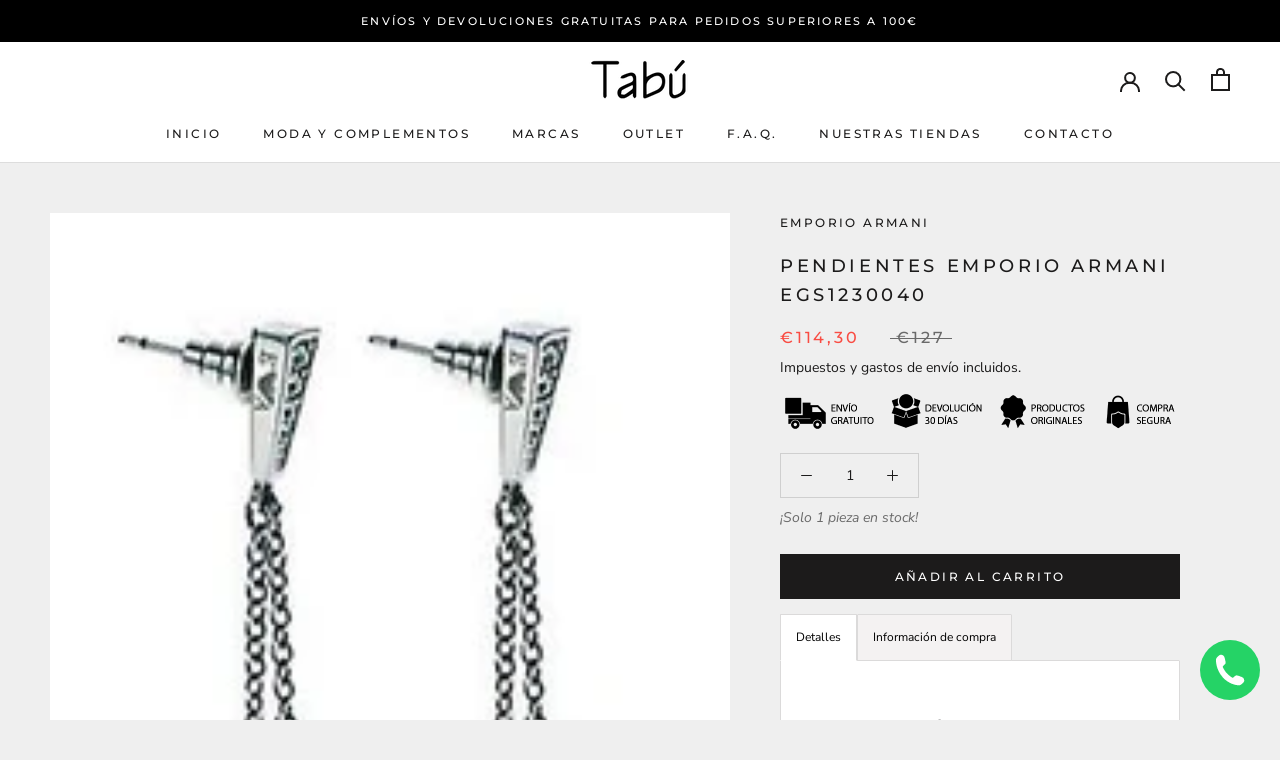

--- FILE ---
content_type: text/javascript
request_url: https://www.complementostabu.com/cdn/shop/t/4/assets/scm-product-label.js?v=36516846002065099741645704105
body_size: 4983
content:
eval(function(p,a,c,k,e,d){if(e=function(c2){return(c2<a?"":e(parseInt(c2/a)))+((c2=c2%a)>35?String.fromCharCode(c2+29):c2.toString(36))},!"".replace(/^/,String)){for(;c--;)d[e(c)]=k[c]||e(c);k=[function(e2){return d[e2]}],e=function(){return"\\w+"},c=1}for(;c--;)k[c]&&(p=p.replace(new RegExp("\\b"+e(c)+"\\b","g"),k[c]));return p}("6 4p=D(2T,2P){6 1c=1s.57(\"1c\");1c.5b=\"u/5h\";4(1c.3D){1c.3F=D(){4(1c.3D==\"5g\"||1c.3D==\"5f\"){1c.3F=1I;2P()}}}v{1c.3F=2P;1c.5e=2P}1c.B=2T;6 x=1s.56('1c')[0];x.5c.58(1c,x)};6 3O=D(7,p){7.1Q=D(b,j,m){4(K j!=\"L\"){m=m||{};4(j===1I){j=\"\";m.1H=-1}6 e=\"\";4(m.1H&&(K m.1H==\"4K\"||m.1H.4L)){6 f;4(K m.1H==\"4K\"){f=1J Q();f.59(f.5a()+(m.1H*24*60*60*51))}v{f=m.1H}e=\"; 1H=\"+f.4L()}6 l=m.2N?\"; 2N=\"+(m.2N):\"\";6 g=m.32?\"; 32=\"+(m.32):\"\";6 a=m.4M?\"; 4M\":\"\";1s.1Q=[b,\"=\",5y(j),e,l,g,a].41(\"\")}v{6 d=1I;4(1s.1Q&&1s.1Q!=\"\"){6 k=1s.1Q.1t(\";\");O(6 h=0;h<k.C;h++){6 c=p.5x(k[h]);4(c.4R(0,b.C+1)==(b+\"=\")){d=5v(c.4R(b.C+1));1a}}}J d}};7.4i={4z:{1H:5D,2N:'/',32:2z.4P.5C},40:'5B',1F:'5t',4j:D(){6 1F=7.1Q(12.1F);4(!1F)1F=0;1F++;7.1Q(12.1F,1F,12.4z);6 2R=1s.5s.56('1c');O(6 i=0;i<2R.C;++i){4(2R[i].3Z.13('5p')>=0&&2R[i].3Z.13(\"5r.1b\\\\/5o\")>=0){38.39('5n 3u 5j, 5l 4f');J E}}J 7.1Q(12.40)===\"5u\"&&1F<3},};4(7.1w=='9'&&7.8.4g!==E){4((K 1q)!=='L'&&(K 1q.1Z)!=='L'){6 3l=y;4((K 1q.2H)!=='L'){4(1q.2H(\"o\")){3l=E}}4(!3l){5E{1q.1Z.5A.5i=D(37,3G){6 4r=12.5z();6 o=12.9.5w(4r);4(o){12.2E.3E=y;12.2E.3A=o.P}v{12.2E.3E=E}12.5F(o,12,3G);4(12.3N!=1I){12.3N.5d(o,12,3G)}4(!12.2E.3E){4(12.3N==1I){4((K 7.8.2I)!=='L'){7.8.2I(12.2E.3A)}}}};7.8.4g=E}5k(5Q){38.39('7 4f 1Z 6l 6i')}}}}4(!7.4i.4j()){J}4(7.8.3Y===E){J}4((K 7)=='L'){6 7={}}4((K 7.8)=='L'){7.8={}}7.8.1r=[{'P':6g,'6j':0,'2W':1,'w':{'t':'//4e.4d.47/1r/46-48/4a-1M-1-4c-4b-4k-4l-4u-4t.1M','u':\"4v\",'1R':'4w','2k':'','2f':'','2r':50,'2q':50,'2g':0},'19':{'t':'//4e.4d.47/1r/46-48/4a-1M-1-4c-4b-4k-4l-4u-4t.1M','u':\"4v\",'1R':'4w','2k':'','2f':'','2r':50,'2q':50,'2g':0},'3R':{'28':'3k','H':'','2u':'2x','2w':'4x','1Y':'4x','6k':'6h',}},];7.2G=D(4s){J((K 4s=='L')?y:E)};7.66=D(I,1D){J I.1R()!='L'?I.1R().2B:0};7.65=D(I,1D){J I.1R()!='L'?I.1R().2v:0};7.2A=D(I,1D){4(K 7.4n==='D'){J 7.4n(I,1D)}4(3v.3z.1l(\"3r\")>-1){4(K I.1v(0)==='L'){J 0}6 2S=2z.4o(I.1v(0));6 1i=45(2S.69,10);J 1i}v{6 1i=I.21(E)-I.21();J 1i/2}};7.2t=D(I,1D){4(K 7.4m==='D'){J 7.4m(I,1D)}4(3v.3z.1l(\"3r\")>-1){4(K I.1v(0)==='L'){J 0}6 2S=2z.4o(I.1v(0));6 1i=45(2S.67,10);J 1i}v{6 1i=I.21(E)-I.21();J 1i/2}};7.6b=D(I,1D){4(3v.3z.1l(\"3r\")>-1){6 1i=I.1f().21(E)-I.T()}v{6 1i=I.21(E)-I.21()}J 1i/2};7.1G=D(I,1D){6 1i=I.4q(E)-I.4q();J 1i/2};7.2J=D(I,1D){6 44=I.6d()-I.T();J 44};7.8.3y=D(){6 t=3w();6 2U=y;4(t.1d('.3n > .5G-6f > .43').C){2U=E}v 4(t.1d('.3n > .43').C){2U=E}4(2U){6 1X=t.1d(\".3n\").1f()}v{4((K 7.8.3X)!='L'){6 1X=t.1d(7.8.3X).1e()}v{6 1X=t.1d(\":S(a):S(.3e)\").1e()}}1X.3s(\"8-1f\");4(t){1X.3t('<1T 1E=\"8-14 8-9\">');6 T=t.T()>0?t.T():0;4(T===0&&t.1v(0)){T=t.1v(0).T}6 18=t.18()>0?t.18():0;4(18===0&&t.1v(0)){18=t.1v(0).18}p('.8-14').1j({\"16-2B\":7.2A(t),\"16-3h\":7.2t(t),\"16-2v\":7.1G(t),\"16-3f\":7.1G(t),3g:7.2J(t),});4(T>0){p('.8-14').1j({T:T})}4(18>0){p('.8-14').1j({18:18})}6 X=3o();4(!X){O(i=0;i<7.8.9.H.C;i++){6 o=7.8.9.H[i];4(o.1h>0||!o.A('1V')){X=o.P;1a}}}4(!X){X=7.8.9.H[0].P}7.8.2I(X)}};7.8.3p=D(3W){6 Z=3S();68=D(29){4((K 7.8.F)=='L'){7.8.F={}}6 15=[];p.2p(29.6e,D(i,9){7.8.F[9.M]=9;15.3C(9.M);9.1z=9.1z.V(/(\\d)-/g,'$1/')});O(i=0;i<15.C;i++){M=15[i];4(!Z.A(M)){1U}6 w=Z[M];4(w 3b 3c){p.2p(w,D(i,3d){3Q(3d,M)})}v{3Q(w,M)}}4(29.42>50&&((K 7.8.1l)=='L'||!7.8.1l.A(29.2D))){4((K 7.8.1l)=='L'){7.8.1l={}}7.8.1l[29.2D]=E;O(1w=2;1w<=2c.6m((29.42+49)/50);1w++){6 2D=29.2D.1t('&63;').41('\"');p.3P('/1l.25?1w='+1w+'&q='+2D+'&3x=3K.F.M.25&3J=1&3L=3I&3B=8')}}};6 26=\"\";6 h=0;O(6 M 52 Z){4(!Z.A(M)){1U}4(K(3W)!=='L'&&3W===E){7.8.Z={}}4(K 7.8.Z==\"L\"){7.8.Z={}}4(7.8.Z.A(M)){1U}v{7.8.Z[M]=Z[M]}4(26.C>0){26+=\" 5N \"}26+=\"M:\\\"\"+M+\"\\\"\";h++;4(h>=50){p.3P('/1l.25?q='+26+'&3x=3K.F.M.25&3J=1&3L=3I&3B=8');26=\"\";h=0}}4(h>0){p.3P('/1l.25?q='+26+'&3x=3K.F.M.25&3J=1&3L=3I&3B=8')}};7.8.2I=D(X){p('.8-14.8-9 .8-t').2W();6 9=7.8.9;9.1z=9.1z.V(/(\\d)-/g,'$1/');O(6 i=9.H.C-1;i>=0;i--){6 o=9.H[i];4(X==o.P){1a}}6 2o=0;6 1r=7.8.1r;O(6 j=0;j<1r.C;j++){6 z=1r[j];6 r=z.3R;6 n=E;4(z.2W){4(2o>0){1U}}4(r.2w=='2x'){4(n){4(!o.A('G')||o.G==1I){n=y}v 4(o.N<o.G){6 1W=o.G*1;4(o.N>1W){n=y}}v{n=y}}}v 4(r.2w=='20'){4(n){4(o.A('G')){6 1W=o.G*1;4(o.N<=1W){n=y}}}}4(r.2u=='2x'){4(n){4((1J Q()-Q.1y(9.1z))/2d>10){n=y}}}v 4(r.2u=='20'){4(n){4((1J Q()-Q.1y(9.1z))/2d<=10){n=y}}}4(r.1O){4(n){n=y;O(6 i=0;i<9.1O.C;i++){6 2Z=9.1O[i];4(p.1A(2Z+\"\",r.1O)>=0){n=E;1a}}}}4(r.1x){4(n){n=y;4(9.A('1x')){O(6 i=0;i<9.1x.C;i++){4(p.1A(9.1x[i],r.1x)>=0){n=E;1a}}}}}4(r.1Y=='4V'){4(n){4(o.1h<=0&&o.A('1V')){n=y}}}v 4(r.1Y=='4S'){4(n){4(o.1h>0||!o.A('1V')){n=y}}}v 4(r.1Y=='4G'){4(n){4(o.1h<=0||o.1h>1||!o.A('1V')){n=y}}}4(r.A('2j')||r.A('2i')){4(n){4(r.A('2j')){4(o.N<r.2j*W){n=y}}4(r.A('2i')&&n){4(n==E&&o.N>r.2i*W){n=y}}}}4(r.A('2n')||r.A('2m')){4(n){4(r.A('2n')){4(!o.A('1p')||o.1p==0||o.1p<r.2n){n=y}}4(r.A('2m')&&n){4(!o.A('1p')||o.1p==0||o.1p>r.2m){n=y}}}}4(r.28=='3k'){4(!n){6 1m=r.H.1t(\",\");4(p.1A(o.P+\"\",1m)>=0){n=E}}}v 4(r.28=='4A'){4(n){6 1m=r.H.1t(\",\");4(p.1A(o.P+\"\",1m)>=0){n=y}}}v 4(r.28=='H'){n=y;6 1m=r.H.1t(\",\");4(p.1A(o.P+\"\",1m)>=0){n=E}}4(r.2l||r.2h){4(n){4(r.2l){4(Q.31()<Q.1y(r.2l)){n=y}}4(r.2h&&n){4(Q.31()>Q.1y(r.2h)){n=y}}}}4(n){2o++}v{1U}6 27=p(\".8-14.8-9 .8-t[23-z-P='\"+z.P+\"']\");6 u=z.w.u;4(27.C>0&&(!z.w.u||z.w.u.13(\"{\")<0||z.w.u.13(\"}\")<0)){27.1e().4J()}v{6 1B='<1T 23-z-P=\"'+z.P+'\" 1E=\"8-t '+z.w.1R+'\" 2M=\"2V-4O: 4N; 2V-t: 2T('+z.w.t+'); T: '+(z.w.2r>=0?z.w.2r:30)+(z.w.2g?'2O':'%')+'; 18: '+(z.w.2q>=0?z.w.2q:30)+(z.w.2g?'2O':'%')+';'+(z.w.2k?z.w.2k:'')+'\">';4(z.w.u){6 u=z.w.u;4(u.13(\"{33}\")>=0){6 1g=0;4(o.A('G')&&o.N<o.G){1g=(o.G-o.N)*W/o.G;1g=2c.3q(1g)}u=u.V('{33}',1g)}4(u.13(\"{1K}\")>=0){6 17=0;4(o.A('G')&&o.N<o.G){17=o.G-o.N}4(17%W==0){u=u.V('{1K}',(17/W))}v 4(17%10==0){u=u.V('{1K}',(17/W).2a(1))}v{u=u.V('{1K}',(17/W).2a(2))}}4(u.13(\"{2s}\")>=0){u=u.V('{2s}',(o.N/W).2a(2))}4(u.13(\"{2X}\")>=0){6 1u=(1J Q()-Q.1y(9.1z))/2d;1u=1u<0?0:2c.55(1u);u=u.V('{2X}',1u)}4(u.13(\"{4Y}\")>=0){u=u.V('{4Y}',o.5O)}4(u.13(\"{2Y}\")>=0){6 4W=o.1h>=0?o.1h:0;u=u.V('{2Y}',4W)}1B+='<2Q 1E=\"8-u 4Z\" 2M=\"'+(z.w.2f?z.w.2f:'')+'\">'+u+'</2Q>'}1B+='</1T>';p('.8-14.8-9').3j(1B)}}};7.8.4I=D(9,22){6 3U=9.A('4U')?9.4U:0;6 Y=1I;4(3U){O(i=0;i<9.H.C;i++){4(9.H[i].P==3U){Y=9.H[i];1a}}}6 2o=0;6 1r=7.8.1r;O(6 j=0;j<1r.C;j++){6 z=1r[j];6 r=z.3R;6 n=E;4(z.2W){4(2o>0){1U}}4(r.2w=='2x'){4(n){4(!9.A('G')||9.G==1I){n=y}v 4(9.N<9.G){6 1W=9.G*1;4(9.N>1W){n=y}}v{n=y}}}v 4(r.2w=='20'){4(n){4(9.A('G')){6 1W=9.G*1;4(9.N<=1W){n=y}}}}4(r.2u=='2x'){4(n){4((1J Q()-Q.1y(9.1z))/2d>10){n=y}}}v 4(r.2u=='20'){4(n){4((1J Q()-Q.1y(9.1z))/2d<=10){n=y}}}4(r.1O){4(n){n=y;O(6 i=0;i<9.1O.C;i++){6 2Z=9.1O[i];4(p.1A(2Z+\"\",r.1O)>=0){n=E;1a}}}}4(r.1x){4(n){n=y;4(9.A('1x')){O(6 i=0;i<9.1x.C;i++){4(p.1A(9.1x[i],r.1x)>=0){n=E;1a}}}}}4(r.1Y=='4V'){4(n){n=y;O(6 i=0;i<9.H.C;i++){6 o=9.H[i];4(o.1h>0||!o.A('1V')){n=E;1a}}}}v 4(r.1Y=='4S'){4(n){O(6 i=0;i<9.H.C;i++){6 o=9.H[i];4(o.1h>0||!o.A('1V')){n=y;1a}}}}v 4(r.1Y=='4G'){4(n){n=y;O(6 i=0;i<9.H.C;i++){6 o=9.H[i];4(o.1h>0&&o.1h<=1&&o.A('1V')){n=E;1a}}}}4(r.A('2j')||r.A('2i')){4(n){4(r.A('2j')){4(9.N<r.2j*W){n=y}}4(r.A('2i')&&n){4(n==E&&9.N>r.2i*W){n=y}}}}4(r.A('2n')||r.A('2m')){4(n){n=y;O(6 i=0;i<9.H.C;i++){6 o=9.H[i];n=E;4(r.A('2n')){4(!o.A('1p')||o.1p==0||o.1p<r.2n){n=y}}4(r.A('2m')&&n){4(!o.A('1p')||o.1p==0||o.1p>r.2m){n=y}}4(n)1a}}}4(r.28=='3k'){4(!n){6 1m=r.H.1t(\",\");O(i=0;i<9.H.C;i++){6 o=9.H[i];4(p.1A(o.P+\"\",1m)>=0){n=E;1a}}}}v 4(r.28=='4A'){4(n){6 1m=r.H.1t(\",\");O(i=0;i<9.H.C;i++){6 o=9.H[i];4(p.1A(o.P+\"\",1m)>=0){n=y;1a}}}}v 4(r.28=='H'){n=y;6 1m=r.H.1t(\",\");O(i=0;i<9.H.C;i++){6 o=9.H[i];4(p.1A(o.P+\"\",1m)>=0){n=E;1a}}}4(r.2l||r.2h){4(n){4(r.2l){4(Q.31()<Q.1y(r.2l)){n=y}}4(r.2h&&n){4(Q.31()>Q.1y(r.2h)){n=y}}}}4(n){2o++}v{1U}4((K 7.8.2K)=='L'){6 27=p(\".8-14 .8-t[23-z-P='\"+z.P+\"']\",22)}v{6 27=p(\".8-14 .8-t[23-z-P='\"+z.P+\"']\",p(22).1d('.8-1f').1e())}4(27.C>0){27.1e().4J()}v{6 1B='<1T 23-z-P=\"'+z.P+'\" 1E=\"8-t '+z.19.1R+'\" 2M=\"2V-4O: 4N; 2V-t: 2T('+z.19.t+'); T: '+(z.19.2r>=0?z.19.2r:30)+(z.19.2g?'2O':'%')+'; 18: '+(z.19.2q?z.19.2q:30)+(z.19.2g?'2O':'%')+';'+(z.19.2k?z.19.2k:'')+'\">';4(z.19.u){6 u=z.19.u;4(u.13(\"{33}\")>=0){6 1g=0;4(Y){4(Y.A('G')&&Y.N<Y.G){1g=(Y.G-Y.N)*W/Y.G;1g=2c.3q(1g)}}v{4(9.A('G')&&9.N<9.G){1g=(9.G-9.N)*W/9.G;1g=2c.3q(1g)}}u=u.V('{33}',1g)}4(u.13(\"{1K}\")>=0){6 17=0;4(Y){4(Y.A('G')&&Y.N<Y.G){17=Y.G-Y.N}}v{4(9.A('G')&&9.N<9.G){17=9.G-9.N}}4(17%W==0){u=u.V('{1K}',(17/W))}v 4(17%10==0){u=u.V('{1K}',(17/W).2a(1))}v{u=u.V('{1K}',(17/W).2a(2))}}4(u.13(\"{2s}\")>=0){4(Y){u=u.V('{2s}',(Y.N/W).2a(2))}v{u=u.V('{2s}',(9.N/W).2a(2))}}4(u.13(\"{2X}\")>=0){6 1u=(1J Q()-Q.1y(9.1z))/2d;1u=1u<0?0:2c.55(1u);u=u.V('{2X}',1u)}4(u.13(\"{2Y}\")>=0){6 3H=0;O(6 i=0;i<9.H.C;i++){6 o=9.H[i];4(!o.A('1V')){1U}v{4(o.1h>=0){3H+=o.1h}}}u=u.V('{2Y}',3H)}1B+='<2Q 1E=\"8-u 4Z\" 2M=\"'+(z.19.2f?z.19.2f:'')+'\">'+u+'</2Q>'}1B+='</1T>';4((K 7.8.2K)=='L'){p('.8-14',22).3j(1B)}v{4(p(22).1d('.8-1f').C===0){p('.8-14',22).3j(1B)}v{p('.8-14',p(22).1d('.8-1f').1e()).3j(1B)}}}}J 1I};D 3S(){4((K 7.8.4X)=='L'){6 Z=p('a[1C*=\"/F/\"]:S([1C*=\".34\"]):S(5W a[1C*=\"/F/\"]):S(.5V-F a[1C*=\"/F/\"]):S(.S-3a-8 a[1C*=\"/F/\"]):S([1C*=\".35\"]):S([1C*=\".1M\"]):S([1C*=\".36\"])').3u('U[B*=\"/F/\"]:S([1E*=\"S-3a-8\"]), U[B*=\"/20-t\"], U[23-B*=\"/F/\"]:S([1E*=\"S-3a-8\"]), U[23-B*=\"/20-t\"]')}v{6 Z=p(7.8.4X)}6 F={};Z.2p(D(37,9){4(!(p(9).2L('1C'))){J}6 3M=p(9).2L('1C').1t('/');6 M=3M[3M.C-1].1t(/[?#]/)[0];4(F.A(M)){6 15=F[M];4(!(15 3b 3c)){15=[15];F[M]=15}15.3C(9)}v{F[M]=9}6 2b=5U(M);4(M!=2b){4(F.A(2b)){6 15=F[2b];4(!(15 3b 3c)){15=[15];F[2b]=15}15.3C(9)}v{F[2b]=9}}});J F}D 3w(){4((K 7.8.3V)=='L'){6 R=p('U[B*=\"/F/\"][B*=\"/1k.1o.1b/s/1n/\"][B*=\".34\"],U[B*=\"/F/\"][B*=\"/1k.1o.1b/s/1n/\"][B*=\".35\"],U[B*=\"/F/\"][B*=\"/1k.1o.1b/s/1n/\"][B*=\".1M\"],U[B*=\"/F/\"][B*=\"/1k.1o.1b/s/1n/\"][B*=\".36\"]')}v{6 R=p(7.8.3V);4(R.C===0){4(K 7.8.2y==='L'){7.8.2y=1}v{7.8.2y=7.8.2y+1}4(7.8.2y<5){5T(D(){7.8.3y()},51)}}}6 2F=0;6 1P;6 2e=p(\"5X[5Y='62:2e']\").2L(\"61\");4((K 7.8.3V)!='L'&&R.C==1){1P=R[0]}v{R.2p(D(37,t){4(p(t).1j('54')==\"0\"||p(t).1j('4F')==\"4T\"||p(t).1j('4H')==\"4B\"){J}6 1N=p(t).T();4(2e){6 1S=p(t).2L('1S');4(1S){4(1S.13(2e)>=0){1N*=2}}}4(1N>2F){2F=1N;1P=t}})}4(1P===L&&R.C>0){R.2p(D(37,t){4(p(t).1j('54')==\"0\"||p(t).1j('4F')==\"4T\"||p(t).1j('4H')==\"4B\"){J}6 1N=t.T;4(2e){6 1S=p(t).2L('1S');4(1S){4(1S.13(2e)>=0){1N*=2}}}4(1N>2F){2F=1N;1P=t}})}4(1P===L&&R.C>0)1P=R[0];J p(1P)}D 3o(){6 X=7.2G(1q.2H)?1q.2H(\"o\"):y;4(!X){X=4P.1l.1t('o=')[1]}4(!X){6 I=7.2G(1q.1Z)?1s.5Z(1q.1Z.5S):y;4(!I){J y}6 3i=I.5R(\"[5K]\");4(!3i){J y}X=3i.3A}J X}D 3Q(w,M){4((K 7.8.3m)!=='L'){6 R=p(7.8.3m,w);4(R.C==0){6 R=p(7.8.3m)}}v{6 R=p(\"U:S(.3a-5J-U-5I)\",w)}6 2C=y;4(R.C==0){R=p('U[B*=\"/F/\"][B*=\"/1k.1o.1b/s/1n/\"][B*=\".34\"],U[B*=\"/F/\"][B*=\"/1k.1o.1b/s/1n/\"][B*=\".1M\"],U[B*=\"/F/\"][B*=\"/1k.1o.1b/s/1n/\"][B*=\".35\"],U[B*=\"/F/\"][B*=\"/1k.1o.1b/s/1n/\"][B*=\".36\"]',p(w).1f());2C=E}4(R.C==0){R=p('U[B*=\"/F/\"][B*=\"/1k.1o.1b/s/1n/\"][B*=\".34\"],U[B*=\"/F/\"][B*=\"/1k.1o.1b/s/1n/\"][B*=\".1M\"],U[B*=\"/F/\"][B*=\"/1k.1o.1b/s/1n/\"][B*=\".35\"],U[B*=\"/F/\"][B*=\"/1k.1o.1b/s/1n/\"][B*=\".36\"]',p(w).1f().1f());2C=E}4(R.C==0){6 t=p(w)}v{6 t=R.1e()}4((K 7.8.2K)=='L'){6 1X=t.1d(\":S(a):S(.3e)\").1e().3s(\"8-1f\");4(p('.8-14.8-1L',t.1d(\".8-1f\").1e()).C===0){t.1d(\":S(.3e):S(a:3u(.3e))\").1e().3t('<1T 1E=\"8-14 8-1L\">')}}v{6 1X=t.1d(7.8.2K).1e().3s(\"8-1f\");4(p('.8-14.8-1L',t.1d(\".8-1f\").1e()).C===0){t.1d(7.8.2K).1e().3t('<1T 1E=\"8-14 8-1L\">')}2C=E}4(2C)w=1X;$w=p(w);p('.8-1L',w).1j({\"16-2B\":7.2A($w),\"16-3h\":7.2t($w),\"16-2v\":7.1G($w),\"16-3f\":7.1G($w),3g:7.2J($w),});6 9=7.8.F[M];7.8.4I(9,w)}D 3T(w){$w=p(w);p('.8-1L',w).1j({\"16-2B\":7.2A($w),\"16-3h\":7.2t($w),\"16-2v\":7.1G($w),\"16-3f\":7.1G($w),3g:7.2J($w),})}p(\"1T.8-14\").5H();4(7.1w=='9'){7.8.3y();p(2z).53(D(){6 t=3w();4(t&&t.C>0){p('.8-9').1j({T:t.T()>0?t.T():t.1v(0).T,18:t.18()>0?t.18():t.1v(0).18,\"16-2B\":7.2A(t),\"16-3h\":7.2t(t),\"16-2v\":7.1G(t),\"16-3f\":7.1G(t),3g:7.2J(t),})}});p('.5L-3i-5M').64(D(){4(!7.2G(1q.2H)||!7.2G(1q.1Z)){38.39('5P 1q.1Z');J}6 X=3o();4(!X){38.39('20 X');J y}7.8.2I(X)})}4(7.1w=='1L'||7.1w=='9'){7.8.3p();p(2z).53(D(){6 Z=3S();O(6 M 52 Z){6 w=Z[M];4(w 3b 3c){p.2p(w,D(i,3d){3T(3d)})}v{3T(w)}}});4(7.1w=='1L'){p(1s).6c(D(){7.8.3p()})}}7.8.3Y=E};6 7=7||1J 4y();7.8=7.8||1J 4y();4((K p==='L')){4p('//6a.4h.1b/4h-1.11.1.5m.25',D(){7.p=p.5q();7.p.4Q({4E:E});7.p(1s).4D(D(){7.8.p=7.p;7.8.4C=E;3O(7,7.p)})})}v{p.4Q({4E:E});p(1s).4D(D(){7.8.p=p;7.8.4C=E;3O(7,p)})}",62,395,"||||if||var|SECOMAPP|pl|product||||||||||||||match|variant|jQuery||condition||image|text|else|productImage||false|label|hasOwnProperty|src|length|function|true|products|compare_at_price|variants|elem|return|typeof|undefined|handle|price|for|id|Date|images|not|width|img|replace|100|variantId|firstVariant|productImages|||this|indexOf|container|handles|margin|save_amount|height|collectionImage|break|com|script|parents|first|parent|save_percent|inventory_quantity|margT|css|cdn|search|vids|files|shopify|weight|Shopify|labels|document|split|date_difference|get|page|tags|parse|published_at|inArray|newNode|href|strCssRule|class|count|getMarginH|expires|null|new|SAVE_AMOUNT|collection|png|currentWidth|collections|mainImage|cookie|position|alt|div|continue|inventory_management|compare_at_price_threshold|imageParent|stock_status|OptionSelectors|no|outerWidth|element|data||js|fullQuery|labelNodes|variant_apply|json|toFixed|handle2|Math|86400000|title|text_styles|fixed_size|ends_at|to_price|from_price|styles|starts_at|to_weight|from_weight|match_count|each|label_height|label_width|PRICE|getMarginWR|is_new|top|is_on_sale|yes|retry|window|getMarginWL|left|outside|query|variantIdField|maxWidth|isDefined|urlParam|showLabel|getPadding|lpsPath|attr|style|path|px|callback|span|scripts|computedStyle|url|hasFlexSlider|background|hide|NEW_FOR|STOCK|cid||now|domain|SAVE_PERCENT|jp|JP|PNG|index|console|log|sca|instanceof|Array|pi|zoomWrapper|bottom|padding|right|option|append|matching_and_variants|skip|pi2sRegex|flexslider|getVariantId|labelCollections|round|Firefox|addClass|prepend|has|navigator|getProductImage|view|labelProduct|userAgent|value|app|push|readyState|disabled|onreadystatechange|options|product_inventory_quantity|125809721512|_sc|scm|design_theme_id|splits|historyState|startProductLabel2|getScript|showLabelImage|conditions|getProductImages|resizeLabelImage|firstVariantId|piRegex|force|lpPath|loadedApp|innerText|name|join|results_count|slides|paddT|parseInt|tabu|net|complementos||novedad|images_14d9c520|transparent|cloudfront|d4x7p4t7u5bpq|PL|overrideUpdateSelectors|jquery|plCookie|isInstalled|08fd|11ec|getCustomMarginWR|getCustomMarginWL|getComputedStyle|loadScript|outerHeight|currValues|obj|3b31dc5d1a00|9d11|Novedad|top_left|any|Object|configuration|matching_except_variants|none|loadedJs|ready|cache|visibility|low_stock|display|showCollectionLabels|show|number|toUTCString|secure|cover|size|location|ajaxSetup|substring|out_of_stock|hidden|selected_or_first_available_variant_id|in_stock|stock|pisRegex|SKU|translatable||1000|in|resize|opacity|ceil|getElementsByTagName|createElement|insertBefore|setTime|getTime|type|parentNode|onVariantChange|onload|complete|loaded|javascript|updateSelectors|scripttag|catch|load|min|already|product_label|asyncLoad|noConflict|secomapp|head|scm_product_label_count|installed|decodeURIComponent|getVariant|trim|encodeURIComponent|selectedValues|prototype|scm_product_label_app|hostname|365|try|onVariantSelected|flex|remove|collect|fg|selected|single|selector|OR|sku|No|err|querySelector|domIdPrefix|setTimeout|decodeURI|related|form|meta|property|getElementById||content|og|quot|change|getPositionTop|getPositionLeft|marginRight|searchCallback|marginLeft|code|getMarginW|ajaxSuccess|innerWidth|results|viewport|32751|base_price|mismatch|priority|by_price|version|floor".split("|"),0,{}));
//# sourceMappingURL=/cdn/shop/t/4/assets/scm-product-label.js.map?v=36516846002065099741645704105


--- FILE ---
content_type: text/javascript
request_url: https://www.complementostabu.com/cdn/shop/t/4/assets/custom.js?v=183944157590872491501645704086
body_size: -801
content:
//# sourceMappingURL=/cdn/shop/t/4/assets/custom.js.map?v=183944157590872491501645704086
